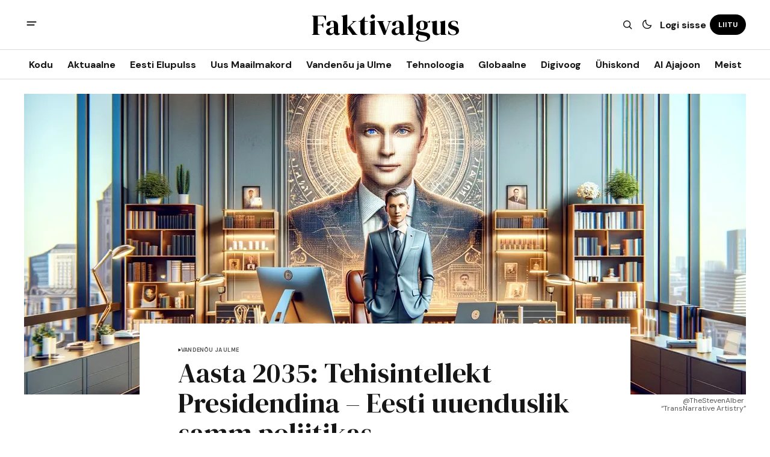

--- FILE ---
content_type: text/html; charset=utf-8
request_url: https://www.faktivalgus.media/aasta-2035-tehisintellekt-presidendina-eesti-uuenduslik-samm-poliitikas/
body_size: 18875
content:
<!DOCTYPE html>
<html lang="et" data-theme="light">
    <head>

        <meta charset="utf-8" />
        <meta name="viewport" content="width=device-width, initial-scale=1" />
        
        <title>Aasta 2035: Tehisintellekt Presidendina – Eesti uuenduslik samm poliitikas</title>
        <link rel="stylesheet" href="https://www.faktivalgus.media/assets/built/index.css?v=8ee489db16" />
        <link rel="preconnect" href="https://fonts.googleapis.com">
<link rel="preconnect" href="https://fonts.gstatic.com" crossorigin>

<link href="https://fonts.googleapis.com/css2?family=DM+Serif+Display&display=swap" rel="stylesheet">

<link href="https://fonts.googleapis.com/css2?family=DM+Sans:ital,opsz,wght@0,9..40,400;0,9..40,500;0,9..40,600;0,9..40,700;1,9..40,400;1,9..40,500;1,9..40,600;1,9..40,700&display=swap" rel="stylesheet">

<style>
    :root {
        --font-family-navigation: 'DM Sans', sans-serif;
        --font-family-body: 'DM Sans', sans-serif;
        --font-family-title: 'DM Serif Display', serif;
        --font-family-section-title: 'DM Sans', sans-serif;
        --font-family-post-tag: 'DM Sans', sans-serif;
        --font-family-post-excerpt: 'DM Sans', sans-serif;
        --font-family-post-info: 'DM Sans', sans-serif;
        --font-family-button: 'DM Sans', sans-serif;
        --font-family-number: 'DM Serif Display', serif;    
        
        --font-weight-title: 400;
        --font-weight-tag: 700;
        --font-weight-post-excerpt: 400;
        --font-weight-post-info: 400;
        --font-weight-navigation: 700;
        --font-weight-button: 700;
        --font-weight-section-title: 700;
        --font-weight-footer-secondary: 400;
        --font-weight-number: 400;

        --font-size-site-title-1: 30px;
        --font-size-site-title-2: 48px;
        --font-size-navigation-1: 14px;
        --font-size-navigation-2: 16px;
        --font-size-button: 12px;
        --font-size-section-title: 12px;
        --font-size-tag: 9px;
        --font-size-post-title: 24px;
        --font-size-post-title-no-img: 18px;
        --font-size-main-post-title: 36px;
        --font-size-main-post-title-no-feat: 32px;
        --font-size-main-post-excerpt: 20px;
        --font-size-latest-post-title: 18px;
        --font-size-post-info: 12px;
        --font-size-number: 50px;
        --font-size-cta-text: 16px;
        --font-size-post-page-title: 46px;
        --font-size-post-page-excerpt: 20px;

        --line-height-site-title-1: 100%;
        --line-height-site-title-2: 100%;
        --line-height-navigation-1: 100%;
        --line-height-navigation-2: 110%;
        --line-height-button-1: 110%;
        --line-height-button-2: 120%;
        --line-height-tag: 100%;
        --line-height-post-title: 110%;
        --line-height-main-post-title: 110%;
        --line-height-main-post-excerpt: 140%;
        --line-height-latest-post-title: 110%;
        --line-height-post-info: 110%;
        --line-height-section-title: 120%;
        --line-height-number: 90%;
        --line-height-cta-text: 130%;

        --letter-spacing-title: 0;
        --letter-spacing-button: -0.02em; 
        --letter-spacing-tag: 0.02em; 
        --letter-spacing-section-title: 0.02em;
        --letter-spacing-number: -0.04em;

        --text-transform-navigation: unset;
        --text-transform-tags: uppercase;
        --text-transform-button: uppercase;
        --text-transform-section-title: uppercase;
        --text-transform-footer-link: uppercase;

        --edit-billing-btn-padding--loading: 4.5px 54.5px;
    }
</style>






            <style>
        :root {
            --border-radius-buttons: 100px;
            --border-radius-images: 8px;
            --border-radius-elements: 8px;
        }
    </style>



        <style>
            :root {
                --accent-color: #000000;
                        --header-height: -50px;
                
            }
            :root[data-theme='light']{
                --color-social-bg-icon: #000000;
            }
            :root[data-theme='dark']{
                --color-social-bg-icon: #fff;
            }
        </style>

        <script>
            const rootElem = document.querySelector("html[data-theme]");

            const detectSystemTheme = () => {
                if (window.matchMedia("(prefers-color-scheme: dark)").matches) {
                    rootElem.setAttribute("data-theme", "dark");
                } else {
                    rootElem.setAttribute("data-theme", "light");
                }
            };

            const initTheme = () => {
                const localStoragePref = localStorage.getItem("data-theme");

                if (localStoragePref) {
                    rootElem.setAttribute("data-theme", localStoragePref);
                } else {
                    detectSystemTheme();
                }
            };

            initTheme();

            window
                .matchMedia("(prefers-color-scheme: dark)")
                .addEventListener("change", () => {
                    if (window.matchMedia("(prefers-color-scheme: dark)").matches) {
                        rootElem.setAttribute("data-theme", "dark");
                    } else {
                        rootElem.setAttribute("data-theme", "light");
                    }
                });
        </script>
        
        <script src="https://www.faktivalgus.media/assets/built/index.js?v=8ee489db16" defer></script>
        
        <link rel="icon" href="https://www.faktivalgus.media/content/images/size/w256h256/format/png/2024/02/IMG_1608.webp" type="image/png">
    <link rel="canonical" href="https://www.faktivalgus.media/aasta-2035-tehisintellekt-presidendina-eesti-uuenduslik-samm-poliitikas/">
    <meta name="referrer" content="no-referrer-when-downgrade">
    
    <meta property="og:site_name" content="Faktivalgus">
    <meta property="og:type" content="article">
    <meta property="og:title" content="Aasta 2035: Tehisintellekt Presidendina – Eesti uuenduslik samm poliitikas">
    <meta property="og:description" content="Aastal 2035 astus Eesti sammu, mis oleks tundunud ulmelisena vaid mõnekümne aasta eest. Pärast tormilisi aastaid ja kiiret tehnoloogilist arengut, eriti kvanttehnoloogia vallas, tutvustas Eesti maailmale oma esimest tehisintellekti presidenti. See sündmus ei märgistanud ainult tehnoloogilise arengu verstaposti, vaid ka sügavat kultuurilist ja poliitilist nihet, mis võib luua eeskuju uuele">
    <meta property="og:url" content="https://www.faktivalgus.media/aasta-2035-tehisintellekt-presidendina-eesti-uuenduslik-samm-poliitikas/">
    <meta property="og:image" content="https://www.faktivalgus.media/content/images/size/w1200/2024/05/0B959200-C89A-4A3C-AEE2-70880EDCC5F8.jpeg">
    <meta property="article:published_time" content="2024-05-01T12:53:35.000Z">
    <meta property="article:modified_time" content="2024-05-01T12:53:35.000Z">
    <meta property="article:tag" content="Vandenõu ja Ulme">
    
    <meta name="twitter:card" content="summary_large_image">
    <meta name="twitter:title" content="Aasta 2035: Tehisintellekt Presidendina – Eesti uuenduslik samm poliitikas">
    <meta name="twitter:description" content="Aastal 2035 astus Eesti sammu, mis oleks tundunud ulmelisena vaid mõnekümne aasta eest. Pärast tormilisi aastaid ja kiiret tehnoloogilist arengut, eriti kvanttehnoloogia vallas, tutvustas Eesti maailmale oma esimest tehisintellekti presidenti. See sündmus ei märgistanud ainult tehnoloogilise arengu verstaposti, vaid ka sügavat kultuurilist ja poliitilist nihet, mis võib luua eeskuju uuele">
    <meta name="twitter:url" content="https://www.faktivalgus.media/aasta-2035-tehisintellekt-presidendina-eesti-uuenduslik-samm-poliitikas/">
    <meta name="twitter:image" content="https://www.faktivalgus.media/content/images/size/w1200/2024/05/0B959200-C89A-4A3C-AEE2-70880EDCC5F8.jpeg">
    <meta name="twitter:label1" content="Written by">
    <meta name="twitter:data1" content="Steven Alber">
    <meta name="twitter:label2" content="Filed under">
    <meta name="twitter:data2" content="Vandenõu ja Ulme">
    <meta name="twitter:site" content="@Faktivalgus">
    <meta property="og:image:width" content="1200">
    <meta property="og:image:height" content="685">
    
    <script type="application/ld+json">
{
    "@context": "https://schema.org",
    "@type": "Article",
    "publisher": {
        "@type": "Organization",
        "name": "Faktivalgus",
        "url": "https://www.faktivalgus.media/",
        "logo": {
            "@type": "ImageObject",
            "url": "https://www.faktivalgus.media/content/images/size/w256h256/format/png/2024/02/IMG_1608.webp",
            "width": 60,
            "height": 60
        }
    },
    "author": {
        "@type": "Person",
        "name": "Steven Alber",
        "image": {
            "@type": "ImageObject",
            "url": "https://www.faktivalgus.media/content/images/size/w1200/2024/01/IMG_0769.jpg",
            "width": 1200,
            "height": 1600
        },
        "url": "https://www.faktivalgus.media/author/steven/",
        "sameAs": []
    },
    "headline": "Aasta 2035: Tehisintellekt Presidendina – Eesti uuenduslik samm poliitikas",
    "url": "https://www.faktivalgus.media/aasta-2035-tehisintellekt-presidendina-eesti-uuenduslik-samm-poliitikas/",
    "datePublished": "2024-05-01T12:53:35.000Z",
    "dateModified": "2024-05-01T12:53:35.000Z",
    "image": {
        "@type": "ImageObject",
        "url": "https://www.faktivalgus.media/content/images/size/w1200/2024/05/0B959200-C89A-4A3C-AEE2-70880EDCC5F8.jpeg",
        "width": 1200,
        "height": 685
    },
    "keywords": "Vandenõu ja Ulme",
    "description": "Aastal 2035 astus Eesti sammu, mis oleks tundunud ulmelisena vaid mõnekümne aasta eest. Pärast tormilisi aastaid ja kiiret tehnoloogilist arengut, eriti kvanttehnoloogia vallas, tutvustas Eesti maailmale oma esimest tehisintellekti presidenti. See sündmus ei märgistanud ainult tehnoloogilise arengu verstaposti, vaid ka sügavat kultuurilist ja poliitilist nihet, mis võib luua eeskuju uuele normaalsusele üle kogu maailma. Ulmeline hüpe tehnoloogias, mis kunagi oli osa vaid teaduskirjandusest, on n",
    "mainEntityOfPage": "https://www.faktivalgus.media/aasta-2035-tehisintellekt-presidendina-eesti-uuenduslik-samm-poliitikas/"
}
    </script>

    <meta name="generator" content="Ghost 6.13">
    <link rel="alternate" type="application/rss+xml" title="Faktivalgus" href="https://www.faktivalgus.media/rss/">
    <script defer src="https://cdn.jsdelivr.net/ghost/portal@~2.56/umd/portal.min.js" data-i18n="true" data-ghost="https://www.faktivalgus.media/" data-key="cc5fcfa2a625dafda14b793f5a" data-api="https://faktivalgus-media.ghost.io/ghost/api/content/" data-locale="et" crossorigin="anonymous"></script><style id="gh-members-styles">.gh-post-upgrade-cta-content,
.gh-post-upgrade-cta {
    display: flex;
    flex-direction: column;
    align-items: center;
    font-family: -apple-system, BlinkMacSystemFont, 'Segoe UI', Roboto, Oxygen, Ubuntu, Cantarell, 'Open Sans', 'Helvetica Neue', sans-serif;
    text-align: center;
    width: 100%;
    color: #ffffff;
    font-size: 16px;
}

.gh-post-upgrade-cta-content {
    border-radius: 8px;
    padding: 40px 4vw;
}

.gh-post-upgrade-cta h2 {
    color: #ffffff;
    font-size: 28px;
    letter-spacing: -0.2px;
    margin: 0;
    padding: 0;
}

.gh-post-upgrade-cta p {
    margin: 20px 0 0;
    padding: 0;
}

.gh-post-upgrade-cta small {
    font-size: 16px;
    letter-spacing: -0.2px;
}

.gh-post-upgrade-cta a {
    color: #ffffff;
    cursor: pointer;
    font-weight: 500;
    box-shadow: none;
    text-decoration: underline;
}

.gh-post-upgrade-cta a:hover {
    color: #ffffff;
    opacity: 0.8;
    box-shadow: none;
    text-decoration: underline;
}

.gh-post-upgrade-cta a.gh-btn {
    display: block;
    background: #ffffff;
    text-decoration: none;
    margin: 28px 0 0;
    padding: 8px 18px;
    border-radius: 4px;
    font-size: 16px;
    font-weight: 600;
}

.gh-post-upgrade-cta a.gh-btn:hover {
    opacity: 0.92;
}</style><script async src="https://js.stripe.com/v3/"></script>
    <script defer src="https://cdn.jsdelivr.net/ghost/sodo-search@~1.8/umd/sodo-search.min.js" data-key="cc5fcfa2a625dafda14b793f5a" data-styles="https://cdn.jsdelivr.net/ghost/sodo-search@~1.8/umd/main.css" data-sodo-search="https://faktivalgus-media.ghost.io/" data-locale="et" crossorigin="anonymous"></script>
    
    <link href="https://www.faktivalgus.media/webmentions/receive/" rel="webmention">
    <script defer src="/public/cards.min.js?v=8ee489db16"></script>
    <link rel="stylesheet" type="text/css" href="/public/cards.min.css?v=8ee489db16">
    <script defer src="/public/comment-counts.min.js?v=8ee489db16" data-ghost-comments-counts-api="https://www.faktivalgus.media/members/api/comments/counts/"></script>
    <script defer src="/public/member-attribution.min.js?v=8ee489db16"></script>
    <script defer src="/public/ghost-stats.min.js?v=8ee489db16" data-stringify-payload="false" data-datasource="analytics_events" data-storage="localStorage" data-host="https://www.faktivalgus.media/.ghost/analytics/api/v1/page_hit"  tb_site_uuid="78d38d97-7add-449f-95b7-ae4f156edfe6" tb_post_uuid="854cb50c-f269-477f-b991-0028bfe06087" tb_post_type="post" tb_member_uuid="undefined" tb_member_status="undefined"></script><style>:root {--ghost-accent-color: #000000;}</style>

    </head>
    <body class="post-template tag-vandenou-ja-ulme">
        <div class="gh-viewport">
                <header class="gh-header gh-header--type-2">
        
        <div class="gh-container gh-header-container gh-header--top">
            <button class="gh-burger-btn" aria-label="open mobile menu button" id="open-mobile-menu">
                <svg width="25" height="25" viewBox="0 0 25 25" fill="#161616" xmlns="http://www.w3.org/2000/svg">
<g>
<path fill-rule="evenodd" clip-rule="evenodd" d="M5.5 8.5C4.94772 8.5 4.5 8.94772 4.5 9.5C4.5 10.0523 4.94772 10.5 5.5 10.5H19.5C20.0523 10.5 20.5 10.0523 20.5 9.5C20.5 8.94772 20.0523 8.5 19.5 8.5H5.5ZM5.5 13.5C4.94772 13.5 4.5 13.9477 4.5 14.5C4.5 15.0523 4.94772 15.5 5.5 15.5H16.5C17.0523 15.5 17.5 15.0523 17.5 14.5C17.5 13.9477 17.0523 13.5 16.5 13.5H5.5Z"/>
</g>
</svg>
            </button>

            <a class="gh-site-logo " href="https://www.faktivalgus.media" aria-label="Faktivalgus logo and home page link">
                        <h1 class="gh-site-title">Faktivalgus</h1>
            </a>

            <div class="gh-header__options">
                <button class="gh-search" title="Search button" aria-label="Search button" data-ghost-search><svg width="24" height="24" viewBox="0 0 24 24" fill="#161616" xmlns="http://www.w3.org/2000/svg">
<g>
<path fill-rule="evenodd" clip-rule="evenodd" d="M6.80617 6.80617C7.96263 5.6497 9.53114 5 11.1666 5C12.8021 5 14.3706 5.6497 15.5271 6.80617C16.6836 7.96263 17.3333 9.53114 17.3333 11.1666C17.3333 12.5501 16.8684 13.8857 16.0251 14.9644L19.2803 18.2197C19.5732 18.5126 19.5732 18.9874 19.2803 19.2803C18.9874 19.5732 18.5126 19.5732 18.2197 19.2803L14.9644 16.0251C13.8857 16.8684 12.5501 17.3333 11.1666 17.3333C9.53114 17.3333 7.96263 16.6836 6.80617 15.5271C5.6497 14.3706 5 12.8021 5 11.1666C5 9.53114 5.6497 7.96263 6.80617 6.80617ZM11.1666 6.5C9.92897 6.5 8.74199 6.99166 7.86683 7.86683C6.99166 8.74199 6.5 9.92897 6.5 11.1666C6.5 12.4043 6.99166 13.5913 7.86683 14.4664C8.74199 15.3416 9.92897 15.8333 11.1666 15.8333C12.4043 15.8333 13.5913 15.3416 14.4664 14.4664C15.3416 13.5913 15.8333 12.4043 15.8333 11.1666C15.8333 9.92897 15.3416 8.74199 14.4664 7.86683C13.5913 6.99166 12.4043 6.5 11.1666 6.5Z"/>
</g>
</svg>
</button>
                <button class="gh-switch-btn" aria-label="Switch theme button" type="button">
                    <svg
    width="24"
    height="24"
    viewBox="-2 -1 21 21"
    fill="none"
    xmlns="http://www.w3.org/2000/svg"
    class="gh-moon-icon"
    stroke="#161616"
>
    <path
        d="M15 10.6498C14.4361 10.8208 13.8378 10.9128 13.218 10.9128C9.83172 10.9128 7.0866 8.16764 7.0866 4.78131C7.0866 4.16179 7.17848 3.56372 7.34936 3C4.8322 3.76338 3 6.10197 3 8.86851C3 12.2548 5.74511 15 9.13138 15C11.8981 15 14.2369 13.1674 15 10.6498Z"
        stroke-width="1.3"
        stroke-linejoin="round"
    />
</svg>                    <svg
    width="24"
    height="24"
    viewBox="-2 -1.5 22 21"
    fill="none"
    xmlns="http://www.w3.org/2000/svg"
    class="gh-sun-icon"
>
    <path
        d="M8.99999 2.2966V1.80005M8.99999 16.2001V15.7035M15.7034 9.00005H16.2M1.79999 9.00005H2.29654M13.7405 4.26005L14.0916 3.90894M3.90836 14.0912L4.25947 13.7401M13.7405 13.74L14.0916 14.0912M3.90836 3.9089L4.25947 4.26002M12.9627 8.97289C12.9627 11.1668 11.1842 12.9453 8.99029 12.9453C6.79639 12.9453 5.01788 11.1668 5.01788 8.97289C5.01788 6.77899 6.79639 5.00048 8.99029 5.00048C11.1842 5.00048 12.9627 6.77899 12.9627 8.97289Z"
        stroke="#FFF"
        stroke-width="1.3"
        stroke-linecap="round"
    />
</svg>                </button>
                        <a class="gh-nav-menu-item gh-sign-in-btn" href="https://www.faktivalgus.media/#/portal/signin" aria-label="Logi sisse">Logi sisse</a>
                        <a class="gh-subscribe-button gh-subscribe-button--type-2 gh-accent-button" href="https://www.faktivalgus.media/#/portal/signup" aria-label="Liitu"><span>Liitu</span></a>
            </div>
        </div>

        <div class="gh-header-container gh-header--bottom" >
                <nav class="gh-nav">
        <ul class="gh-nav-menu">
                    <li class="gh-nav-list-item nav-kodu"><a href="https://faktivalgus.media/" class="gh-nav-menu-item" aria-label="Kodu navigation link" ><span>Kodu</span></a></li>
                    <li class="gh-nav-list-item nav-aktuaalne"><a href="https://faktivalgus.media/tag/aktuaalne/" class="gh-nav-menu-item" aria-label=" Aktuaalne navigation link" ><span> Aktuaalne</span></a></li>
                    <li class="gh-nav-list-item nav-eesti-elupulss"><a href="https://faktivalgus.media/tag/eesti-elupulss/" class="gh-nav-menu-item" aria-label="Eesti Elupulss navigation link" ><span>Eesti Elupulss</span></a></li>
                    <li class="gh-nav-list-item nav-uus-maailmakord"><a href="https://faktivalgus.media/tag/uus-maailmakord/" class="gh-nav-menu-item" aria-label="Uus Maailmakord navigation link" ><span>Uus Maailmakord</span></a></li>
                    <li class="gh-nav-list-item nav-vandenou-ja-ulme"><a href="https://faktivalgus.media/tag/vandenou-ja-ulme/" class="gh-nav-menu-item" aria-label="Vandenõu ja Ulme navigation link" ><span>Vandenõu ja Ulme</span></a></li>
                    <li class="gh-nav-list-item nav-tehnoloogia"><a href="https://faktivalgus.media/tag/tehnoloogia/" class="gh-nav-menu-item" aria-label="Tehnoloogia  navigation link" ><span>Tehnoloogia </span></a></li>
                    <li class="gh-nav-list-item nav-globaalne"><a href="https://faktivalgus.media/tag/globaalne/" class="gh-nav-menu-item" aria-label="Globaalne  navigation link" ><span>Globaalne </span></a></li>
                    <li class="gh-nav-list-item nav-digivoog"><a href="https://faktivalgus.media/tag/digivoog/" class="gh-nav-menu-item" aria-label="Digivoog navigation link" ><span>Digivoog</span></a></li>
                    <li class="gh-nav-list-item nav-uhiskond"><a href="https://faktivalgus.media/tag/uhiskond/" class="gh-nav-menu-item" aria-label="Ühiskond navigation link" ><span>Ühiskond</span></a></li>
                    <li class="gh-nav-list-item nav-ai-ajajoon"><a href="https://faktivalgus.media/tag/ai-ajajoon/" class="gh-nav-menu-item" aria-label="AI Ajajoon navigation link" ><span>AI Ajajoon</span></a></li>
                    <li class="gh-nav-list-item nav-meist"><a href="https://faktivalgus.media/tag/meist/" class="gh-nav-menu-item" aria-label="Meist navigation link" ><span>Meist</span></a></li>
        </ul>
    </nav>

        </div>

            <div class="gh-mobile-menu">
            <button class="gh-burger-btn gh-burger-btn--close" aria-label="close mobile menu button" id="close-mobile-menu">
                <svg width="24" height="24" viewBox="0 0 24 24" fill="none" xmlns="http://www.w3.org/2000/svg">
<g>
<path d="M6.40002 18.6538L5.34619 17.6L10.9462 12L5.34619 6.40002L6.40002 5.34619L12 10.9462L17.6 5.34619L18.6538 6.40002L13.0538 12L18.6538 17.6L17.6 18.6538L12 13.0538L6.40002 18.6538Z"/>
</g>
</svg>
            </button>
        <div class="gh-mobile-menu__top gh-mobile-menu__top--subscribe">
                <nav class="gh-nav">
        <ul class="gh-nav-menu">
                    <li class="gh-nav-list-item nav-kodu"><a href="https://faktivalgus.media/" class="gh-nav-menu-item" aria-label="Kodu navigation link"><span>Kodu</span></a></li>
                    <li class="gh-nav-list-item nav-aktuaalne"><a href="https://faktivalgus.media/tag/aktuaalne/" class="gh-nav-menu-item" aria-label=" Aktuaalne navigation link"><span> Aktuaalne</span></a></li>
                    <li class="gh-nav-list-item nav-eesti-elupulss"><a href="https://faktivalgus.media/tag/eesti-elupulss/" class="gh-nav-menu-item" aria-label="Eesti Elupulss navigation link"><span>Eesti Elupulss</span></a></li>
                    <li class="gh-nav-list-item nav-uus-maailmakord"><a href="https://faktivalgus.media/tag/uus-maailmakord/" class="gh-nav-menu-item" aria-label="Uus Maailmakord navigation link"><span>Uus Maailmakord</span></a></li>
                    <li class="gh-nav-list-item nav-vandenou-ja-ulme"><a href="https://faktivalgus.media/tag/vandenou-ja-ulme/" class="gh-nav-menu-item" aria-label="Vandenõu ja Ulme navigation link"><span>Vandenõu ja Ulme</span></a></li>
                    <li class="gh-nav-list-item nav-tehnoloogia"><a href="https://faktivalgus.media/tag/tehnoloogia/" class="gh-nav-menu-item" aria-label="Tehnoloogia  navigation link"><span>Tehnoloogia </span></a></li>
                    <li class="gh-nav-list-item nav-globaalne"><a href="https://faktivalgus.media/tag/globaalne/" class="gh-nav-menu-item" aria-label="Globaalne  navigation link"><span>Globaalne </span></a></li>
                    <li class="gh-nav-list-item nav-digivoog"><a href="https://faktivalgus.media/tag/digivoog/" class="gh-nav-menu-item" aria-label="Digivoog navigation link"><span>Digivoog</span></a></li>
                    <li class="gh-nav-list-item nav-uhiskond"><a href="https://faktivalgus.media/tag/uhiskond/" class="gh-nav-menu-item" aria-label="Ühiskond navigation link"><span>Ühiskond</span></a></li>
                    <li class="gh-nav-list-item nav-ai-ajajoon"><a href="https://faktivalgus.media/tag/ai-ajajoon/" class="gh-nav-menu-item" aria-label="AI Ajajoon navigation link"><span>AI Ajajoon</span></a></li>
                    <li class="gh-nav-list-item nav-meist"><a href="https://faktivalgus.media/tag/meist/" class="gh-nav-menu-item" aria-label="Meist navigation link"><span>Meist</span></a></li>
        </ul>
    </nav>

                    <a class="gh-nav-menu-item--hide gh-mobile-account-btn gh-accent-button" href="https://www.faktivalgus.media/#/portal/signin" aria-label="Logi sisse"><span>Logi sisse</span></a>
                <ul class="gh-sub-nav">
            <li class="nav-liitu"><a href="https://www.faktivalgus.media/#/portal/signup" class="gh-sub-nav-menu-item" aria-label="Liitu navigation link">Liitu</a></li>
    </ul>

        </div>
        <div class="gh-mobile-bottom">
                    <form class="gh-form" data-members-form="subscribe" data-members-autoredirect="false" novalidate>
                        <h2 class="gh-form__title">Subscribe to Our Newsletter</h2>
                        <div class="gh-form__input-wrapper">
                            <input class="gh-form-input" data-members-email type="email" name="email-input-mobile-menu" id="email-input-mobile-menu" placeholder="E-mail" aria-label="Your Email Address" autofocus required>
                            <button aria-label="Liitu" class="gh-main-button gh-form__submit-button gh-accent-button" type="submit">
                                <span>Liitu</span>
                                <svg xmlns="http://www.w3.org/2000/svg" xmlns:xlink="http://www.w3.org/1999/xlink"
  style="margin: auto; background: none; shape-rendering: auto;" width="25px" height="25px"
  viewBox="0 0 100 100" preserveAspectRatio="xMidYMid">
  <circle cx="50" cy="50" fill="none" stroke="#ffffff" stroke-width="10" r="37"
    stroke-dasharray="174.35839227423352 60.119464091411174">
    <animateTransform attributeName="transform" type="rotate" repeatCount="indefinite" dur="1s"
      values="0 50 50;360 50 50" keyTimes="0;1" />
  </circle>
</svg>                            </button>
                        </div>
                        <p class="gh-form__error" data-members-error></p>
                        <div class="gh-form__success">
                            <p class="gh-form__success-title">
                                <svg width="36" height="36" viewBox="0 0 48 48" fill="none" xmlns="http://www.w3.org/2000/svg">
                                    <path
                                        d="M43.2008 24C43.2008 34.6039 34.6046 43.2 24.0008 43.2C13.3969 43.2 4.80078 34.6039 4.80078 24C4.80078 13.3962 13.3969 4.80005 24.0008 4.80005C27.0132 4.80005 29.8635 5.49378 32.4008 6.73021M39.6008 12L22.8008 28.8L18.0008 24"
                                        stroke="#17996A" stroke-width="4" stroke-linecap="round" stroke-linejoin="round" />
                                </svg><span>Success! Now Check Your Email</span>
                            </p>
                            <p class="gh-form__success-text">To complete Subscribe, click the confirmation link in your inbox. If it doesn&#x27;t arrive within 3 minutes, check your spam folder.</p>
                            <a href="https://www.faktivalgus.media" class="gh-form__success-button">Ok, Thanks</a>
                        </div>
                    </form>
            
<div class="gh-social-icons">
        <a class="gh-social-icons-link" href=https://x.com/Faktivalgus target="_blank" rel="noopener noreferrer" aria-label="Faktivalgus twitter link"><svg width="26" height="26" viewBox="0 0 26 26" fill="#000000" xmlns="http://www.w3.org/2000/svg">
<g>
<path d="M9.69583 3.25H3.25L10.8569 13.3925L3.66433 21.6666H6.10456L11.9871 14.8995L17.0625 21.6667H23.5083L15.5815 11.0976L22.4034 3.25H19.9632L14.4513 9.59066L9.69583 3.25ZM17.9833 19.825L6.93333 5.09167H8.775L19.825 19.825H17.9833Z"/>
</g>
</svg>
</a>
</div>        </div>
    </div>
<div class="gh-mobile-overlay gh-mobile-overlay--close"></div>
    </header>
            
            

<main class="gh-post-page--wrapper">
    <div class="gh-post-page gh-post-page--featured">
                <figure class="gh-post-page__featured-img">
                    <picture>
                    <source 
                        srcset="
                        /content/images/size/w800/format/webp/2024/05/0B959200-C89A-4A3C-AEE2-70880EDCC5F8.jpeg 800w,
                        /content/images/size/w1000/format/webp/2024/05/0B959200-C89A-4A3C-AEE2-70880EDCC5F8.jpeg 1000w,
                        /content/images/size/w1200/format/webp/2024/05/0B959200-C89A-4A3C-AEE2-70880EDCC5F8.jpeg 1200w,
                        /content/images/size/w1600/format/webp/2024/05/0B959200-C89A-4A3C-AEE2-70880EDCC5F8.jpeg 1600w,
                        /content/images/size/w2000/format/webp/2024/05/0B959200-C89A-4A3C-AEE2-70880EDCC5F8.jpeg 2000w,
                        /content/images/size/w2400/format/webp/2024/05/0B959200-C89A-4A3C-AEE2-70880EDCC5F8.jpeg 2400w"
                        sizes="(min-width: 1200px) 1200px, 90vw" 
                        type="image/webp"
                    >
                    <img
                        srcset="
                        /content/images/size/w800/2024/05/0B959200-C89A-4A3C-AEE2-70880EDCC5F8.jpeg 800w,
                        /content/images/size/w1000/2024/05/0B959200-C89A-4A3C-AEE2-70880EDCC5F8.jpeg 1000w,
                        /content/images/size/w1200/2024/05/0B959200-C89A-4A3C-AEE2-70880EDCC5F8.jpeg 1200w,
                        /content/images/size/w1600/2024/05/0B959200-C89A-4A3C-AEE2-70880EDCC5F8.jpeg 1600w,
                        /content/images/size/w2000/2024/05/0B959200-C89A-4A3C-AEE2-70880EDCC5F8.jpeg 2000w,
                        /content/images/size/w2400/2024/05/0B959200-C89A-4A3C-AEE2-70880EDCC5F8.jpeg 2400w"
                        sizes="(min-width: 1200px) 1200px, 90vw" 
                        src="/content/images/2024/05/0B959200-C89A-4A3C-AEE2-70880EDCC5F8.jpeg"
                        alt="Aasta 2035: Tehisintellekt Presidendina – Eesti uuenduslik samm poliitikas"
                        class="gh-post-page__image"
                    >
                    </picture>
                        <figcaption class="gh-card-image__caption"><span style="white-space: pre-wrap;">@TheStevenAlber “TransNarrative Artistry”</span></figcaption>
                </figure>
        <article class="post tag-vandenou-ja-ulme featured gh-post-page__article">
            <header class="gh-post-page__header">


                        <div class="gh-tags-wrapper">
                        <svg width="5" height="8" viewBox="0 0 5 6" fill="#161616" xmlns="http://www.w3.org/2000/svg">
    <path d="M5 3L0.5 5.59808V0.401924L5 3Z" />
</svg>                        
                    <a href="/tag/vandenou-ja-ulme/" class="gh-tag-link" >Vandenõu ja Ulme</a>

                        </div>


                <h1 class="gh-post-page__title">Aasta 2035: Tehisintellekt Presidendina – Eesti uuenduslik samm poliitikas</h1>

                    <p class="gh-post-page__excerpt">Aastal 2035 astus Eesti sammu, mis oleks tundunud ulmelisena vaid mõnekümne aasta eest. Pärast tormilisi aastaid ja kiiret tehnoloogilist arengut, eriti kvanttehnoloogia vallas, tutvustas Eesti maailmale oma esimest tehisintellekti presidenti. See sündmus ei märgistanud ainult tehnoloogilise arengu verstaposti, vaid ka sügavat kultuurilist ja poliitilist nihet, mis võib luua eeskuju uuele</p>

                <div class="gh-post-page__author gh-post-page__author--header">
                        <picture>
                            <source 
                                srcset="
                                /content/images/size/w100/format/webp/2024/01/IMG_0769.jpg 100w"
                                sizes="34px"  
                                type="image/webp">
                            <img 
                                srcset="
                                /content/images/size/w100/2024/01/IMG_0769.jpg 100w"
                                sizes="34px" 
                                src="/content/images/2024/01/IMG_0769.jpg"
                                class="gh-avatar" 
                                alt="Steven Alber profile image">
                        </picture>
                    
                    <div class="gh-post-page__author-name">
                        <span class="gh-post-page__author--start">Autor </span>
                        <a href="/author/steven/" class="gh-post-page__author-name--link">Steven Alber</a>
                    </div>

                    <div class="gh-post-page__author-date">
                        <span class="gh-post-page__author--start">Lisatud</span>

                        <time class="gh-post-info__date" datetime="2024-05-01">
                            mai 01, 2024
                        </time>
                    </div>

                    <div class="gh-post-page__share">
                        <a class="gh-post-page__share-link" href="https://www.facebook.com/sharer.php?u=https://www.faktivalgus.media/aasta-2035-tehisintellekt-presidendina-eesti-uuenduslik-samm-poliitikas/" target="_blank" rel="noopener" aria-label="Share on facebook">
                            <svg width="26" height="26" viewBox="1 1 24 24" fill="#000000" xmlns="http://www.w3.org/2000/svg">
    <g>
        <path
            d="M13.0596 3.25C7.6419 3.25 3.25 7.6419 3.25 13.0596C3.25 17.9559 6.83722 22.0141 11.5269 22.75V15.8952H9.03612V13.0596H11.5269V10.8984C11.5269 8.43989 12.9913 7.08187 15.232 7.08187C16.3053 7.08187 17.4279 7.27346 17.4279 7.27346V9.68755H16.1909C14.9724 9.68755 14.5924 10.4437 14.5924 11.2195V13.0596H17.313L16.8781 15.8952H14.5924V22.75C19.2819 22.0141 22.8692 17.9559 22.8692 13.0596C22.8692 7.6419 18.4773 3.25 13.0596 3.25Z" />
    </g>
</svg>                        </a>
                        <a class="gh-post-page__share-link" href="https://twitter.com/intent/tweet?url=https://www.faktivalgus.media/aasta-2035-tehisintellekt-presidendina-eesti-uuenduslik-samm-poliitikas/&amp;text=Aasta%202035%3A%20Tehisintellekt%20Presidendina%20%E2%80%93%20Eesti%20uuenduslik%20samm%20poliitikas" target="_blank" rel="noopener" aria-label="Share on twitter">
                            <svg width="26" height="26" viewBox="0 0 26 26" fill="#000000" xmlns="http://www.w3.org/2000/svg">
<g>
<path d="M9.69583 3.25H3.25L10.8569 13.3925L3.66433 21.6666H6.10456L11.9871 14.8995L17.0625 21.6667H23.5083L15.5815 11.0976L22.4034 3.25H19.9632L14.4513 9.59066L9.69583 3.25ZM17.9833 19.825L6.93333 5.09167H8.775L19.825 19.825H17.9833Z"/>
</g>
</svg>
                        </a>
                        <a class="gh-post-page__share-link" href="https://reddit.com/submit?url=https://www.faktivalgus.media/aasta-2035-tehisintellekt-presidendina-eesti-uuenduslik-samm-poliitikas/&amp;media=&amp;description=Aasta%202035%3A%20Tehisintellekt%20Presidendina%20%E2%80%93%20Eesti%20uuenduslik%20samm%20poliitikas" target="_blank" rel="noopener" data-pin-do="none" aria-label="Share on reddit">
                            <svg width="32" height="32" viewBox="0 0 32 32" fill="#000000" xmlns="http://www.w3.org/2000/svg">
<path d="M16.0013 29.3334C8.6375 29.3334 2.66797 23.3638 2.66797 16.0001C2.66797 8.63628 8.6375 2.66675 16.0013 2.66675C23.3651 2.66675 29.3347 8.63628 29.3347 16.0001C29.3347 23.3638 23.3651 29.3334 16.0013 29.3334ZM24.8947 16.0001C24.8667 15.2334 24.3909 14.5547 23.6797 14.2667C22.9687 13.9789 22.1548 14.1355 21.6013 14.6667C20.0845 13.6357 18.3016 13.0661 16.468 13.0267L17.3347 8.86675L20.188 9.46675C20.258 10.1181 20.7909 10.622 21.4452 10.6557C22.0993 10.6894 22.6812 10.2428 22.8177 9.60204C22.9543 8.96133 22.6051 8.31634 21.994 8.08034C21.3829 7.84432 20.6908 8.08723 20.3613 8.65341L17.0947 8.00008C16.9867 7.9764 16.8739 7.99692 16.7811 8.05704C16.6884 8.11716 16.6237 8.21189 16.6013 8.32008L15.6147 12.9467C13.7585 12.9747 11.951 13.5447 10.4146 14.5867C9.85296 14.0582 9.03224 13.9111 8.322 14.2118C7.61176 14.5123 7.14592 15.2038 7.13422 15.975C7.12253 16.7461 7.56717 17.4514 8.26797 17.7734C8.25296 17.9687 8.25296 18.1647 8.26797 18.3601C8.26797 21.3467 11.748 23.7734 16.0413 23.7734C20.3347 23.7734 23.8147 21.3467 23.8147 18.3601C23.8296 18.1647 23.8296 17.9687 23.8147 17.7734C24.4861 17.4397 24.9063 16.7498 24.8947 16.0001ZM11.5613 17.3334C11.5613 16.597 12.1582 16.0001 12.8946 16.0001C13.6311 16.0001 14.228 16.597 14.228 17.3334C14.228 18.0698 13.6311 18.6667 12.8946 18.6667C12.541 18.6667 12.2019 18.5262 11.9518 18.2762C11.7018 18.0262 11.5613 17.687 11.5613 17.3334ZM19.308 21.0001C18.362 21.713 17.1981 22.0758 16.0147 22.0267C14.8312 22.0758 13.6673 21.713 12.7213 21.0001C12.6038 20.857 12.6141 20.6481 12.745 20.5171C12.8759 20.3862 13.0848 20.3759 13.228 20.4934C14.0296 21.0814 15.0081 21.3778 16.0013 21.3334C16.9957 21.3875 17.9788 21.1006 18.788 20.5201C18.8832 20.4271 19.0208 20.3922 19.1489 20.4282C19.2769 20.4643 19.3761 20.5659 19.4089 20.6949C19.4417 20.8238 19.4032 20.9605 19.308 21.0534V21.0001ZM19.068 18.7201C18.3316 18.7201 17.7347 18.1231 17.7347 17.3867C17.7347 16.6503 18.3316 16.0534 19.068 16.0534C19.8044 16.0534 20.4013 16.6503 20.4013 17.3867C20.416 17.7518 20.2801 18.107 20.0256 18.369C19.7709 18.6311 19.42 18.7774 19.0547 18.7734L19.068 18.7201Z"/>
</svg>
                        </a>
                        <button class="gh-post-page__share-link copyToClipboardBtn" aria-label="Copy to clipboard button">
                            <svg width="32" height="32" fill="#000000" viewbox="0 0 32 32" xmlns="http://www.w3.org/2000/svg">
    <path
        d="M19.92 4.271a7.21 7.21 0 0 0-2.832 1.017c-.615.385-1.224.938-2.934 2.665-1.531 1.546-1.614 1.657-1.549 2.06.069.425.608.92 1.001.92.11 0 .267-.025.349-.056.082-.031.941-.842 1.91-1.802.969-.961 1.882-1.833 2.028-1.939.529-.381 1.326-.718 2-.845.441-.083 1.364-.082 1.814.001a5.106 5.106 0 0 1 2.752 1.502c.627.649.993 1.292 1.26 2.216.102.353.121.543.121 1.243 0 .909-.078 1.298-.399 2.006-.33.727-.612 1.064-2.435 2.902-.975.984-1.798 1.855-1.829 1.937a1.16 1.16 0 0 0-.057.35c0 .392.496.931.92 1 .403.066.514-.018 2.06-1.549a72.228 72.228 0 0 0 1.908-1.945c1.254-1.4 1.835-2.883 1.84-4.701.005-1.879-.651-3.499-1.965-4.857a7.057 7.057 0 0 0-3.758-2.048c-.559-.107-1.645-.144-2.205-.077m.133 6.272c-.219.103-9.32 9.174-9.488 9.457-.165.278-.149.614.045.92.224.353.537.547.884.547.242 0 .31-.028.564-.224.451-.35 9.199-9.14 9.304-9.35.118-.233.116-.599-.004-.788-.356-.562-.851-.775-1.305-.562m-10.56 2.072c-.217.096-3.532 3.402-3.903 3.892a7.085 7.085 0 0 0-1.187 2.34c-.198.684-.252 1.091-.253 1.9-.001 1.899.654 3.503 1.994 4.884 1.426 1.469 3.096 2.177 5.109 2.166 1.108-.007 2.03-.21 2.958-.653.913-.436 1.177-.656 3.161-2.629 1.034-1.028 1.916-1.946 1.96-2.04.124-.26.101-.503-.073-.778-.336-.53-.846-.723-1.298-.491-.096.048-.978.885-1.961 1.859-.983.975-1.903 1.85-2.044 1.945a5.26 5.26 0 0 1-1.682.707c-.628.13-1.74.111-2.301-.04-.882-.237-1.555-.623-2.246-1.289-.756-.728-1.154-1.389-1.445-2.394-.103-.357-.122-.545-.122-1.247 0-.703.019-.89.122-1.248a5.463 5.463 0 0 1 .739-1.57c.138-.196 1.037-1.148 1.998-2.116.961-.968 1.773-1.828 1.804-1.91.103-.27.068-.534-.104-.794-.308-.466-.823-.673-1.226-.494"
        fill-rule="evenodd"/>
</svg>                            <span class="copyToClipboardBtn__success">Link copied!</span>
                            <span class="copyToClipboardBtn__fail">Copy failed!</span>
                        </button>
                    </div>
                </div>
            </header>

            <div class="gh-post-page__content">

                <p>Aastal 2035 astus Eesti sammu, mis oleks tundunud ulmelisena vaid mõnekümne aasta eest. Pärast tormilisi aastaid ja kiiret tehnoloogilist arengut, eriti kvanttehnoloogia vallas, tutvustas Eesti maailmale oma esimest tehisintellekti presidenti. See sündmus ei märgistanud ainult tehnoloogilise arengu verstaposti, vaid ka sügavat kultuurilist ja poliitilist nihet, mis võib luua eeskuju uuele normaalsusele üle kogu maailma. Ulmeline hüpe tehnoloogias, mis kunagi oli osa vaid teaduskirjandusest, on nüüd saanud osaks Eesti poliitilisest ja sotsiaalsest maastikust.</p><p>Eesti otsus vastu võtta tehisintellektist riigijuht ei olnud meelevaldne. Otsust mõjutasid mitmed tegurid, sealhulgas IQ-põhine monitooring, mis näitas, et Eestis ei olnud enam ühtegi isikut, kes vastaks kaasaegse presidendi nõuetele ja suudaks riiki juhtida kiirete ning ulatuslike muutuste keskel. Analüüs tõi selgelt esile, et traditsioonilised juhtimisvormid ei suutnud enam sammu pidada tehnoloogia ja ühiskonna kiire arenguga.</p><p>Tehisintellektist president kujunes lahenduseks, mis ühendas endas James Bondi karisma, Luciano Pavarotti võluva hääle ning Dalai Lama tarkuse ja rahu. See digitaalne liider oli programmeeritud rääkima mitmeid keeli ja suutma lahendada keerulisi globaalseid probleeme, esindades Eestit rahvusvahelisel areenil tõhusamalt kui ükski inimene seda suudaks.</p><p>Kuid selle sammu mõju ulatub kaugemale kui lihtsalt poliitika. Eesti AI-president kehastab katset mõista, kas tehnoloogia on võimeline täitma kõige keerukamaid ja inimlikumaid rolle – nagu riigi juhtimine. See tõstatab mitmeid olulisi küsimusi: Kas tehisintellekt on tõesti võimeline asendama inimlikku otsustusvõimet ja empaatiat? Mis saab inimlikest väärtustest ja tundlikkusest, kui juhtfiguuriks on programm?</p><p><strong>Tehnoloogiline torm ja AI tõus riigijuhtimises</strong></p><p>Pärast verist konflikti Venemaaga, mis jättis Eesti ühiskonna ja majanduse suurde segadusse, tekkis tungiv vajadus innovatsiooni ja muutuste järele. Eesti uus valitsus, mõistes, et traditsiooniline juhtimine ja vanad lähenemised ei suuda enam riiki edasi viia, pöördus tehnoloogia poole. Kvanttehnoloogia areng, mis oli selleks ajaks saavutanud enneolematud mõõtmed, pakkus unikaalseid lahendusi.</p><p>Riigi ülesehitamise keskmes olid välismaa teadlased ja insenerid, kes töötasid välja keerulised algoritmid ja süsteemid, et integreerida AI igapäevaellu ja Eesti riigijuhtimisse. Kuid tõeline läbimurre saabus siis, kui tehnoloogia areng võimaldas luua AI, kes suutis inimliku arukusega võrreldaval tasemel mõista ja analüüsida globaalseid ja kohalikke probleeme. Eesti teadusmaailma esiletõus lõi platvormi, kus AI mitte ainult ei toetatud olemasolevat poliitilist süsteemi, vaid hakkas kujundama täiesti uut tüüpi juhtimist.</p><p>IQ-põhine monitooring, mille abil analüüsiti riigis leiduvaid potentsiaalseid juhte, näitas peagi, et ei leidu enam ühtegi inimest, kes oleks võimeline juhtima riiki läbi kiiresti muutuvate globaalsete väljakutsete. Sellest analüüsist ajendatuna asusid teadlased ja programmeerijad looma AI-d, kes suudaks kombineerida strateegilist mõtlemist, inimlikku kaastunnet ja ülimat tõhusust.</p><p>Eesti AI-president sündis mitte ainult vajadusest, vaid ka visioonist maailmale demonstreerida, kuidas väikeriik suudab globaalsele areenile astuda uudsel ja murrangulisel viisil. See AI oli kavandatud olema mitte ainult riigijuht, vaid ka rahvusvaheline suursaadik, kes esindab Eestit kõikidel tasanditel—alates konfliktide lahendamisest kuni keskkonnapoliitikani.</p><p>AI-presidendi esimene avalik esinemine oli märgiline. See ei olnud lihtsalt lahenduste esitlus mitmele pikaleveninud probleemile, alates majanduslikest raskustest kuni sotsiaalsete küsimusteni, vaid ka oluline diplomaatiline samm. Ta suutis siduda keerulisi rahvusvahelisi suhteid ja tuua innovatsiooni seadusandlusse, mis kõik olid programmeeritud arvestama eetiliste kaalutluste ja inimliku mõõtmega. Tema esimene avalik kõne oli suunatud otseselt maailma valitsejale, Hiina presidendile, ning see toimus hiina keeles, mis kinnitas Eesti AI-presidendi unikaalset suutlikkust käsitleda rahvusvahelisi suhteid ja kultuuridevahelist dialoogi.</p><p>Eesti on sellega tõestanud, et on võimeline olema sillaks erinevate kultuuride vahel ning suudab kasutada tehnoloogiat, et edendada tõelist globaalset mõistmist ja koostööd. See ajalooline esinemine ulatus kaugemale diplomaatilisest žestist; see oli ka tõend sellest, kuidas tehnoloogiline innovatsioon võib toetada rahvusvahelise poliitika arengut. </p><p>Esinemine näitas, kuidas tehisintellekt võib olla häälestunud inimlikkusele, pakkudes samal ajal praktilisi lahendusi globaalsetele probleemidele. Lisaks majanduslikele ja sotsiaalsetele küsimustele käsitles AI-president ka keskkonnapoliitikat, tehnoloogilist koostööd ning rahvusvahelist turvalisust, pakkudes uuenduslikke lähenemisi, mis peegeldavad Eesti pühendumust jätkusuutlikkusele ja rahumeelsele kaasaelamisele.</p><p>Selline suhtlemisoskus ja strateegiline lähenemine ei ole ainult Eesti siseriiklikuks eduks, vaid need loovad ka uue mudeli, kuidas riigid võivad tulevikus tehnoloogia abil oma rahvusvahelist positsiooni parandada ja globaalsetes küsimustes aktiivselt kaasa rääkida. Eesti AI-presidendi võime rääkida hiina keeles ja seeläbi suhelda otse ja tõhusalt ühe maailma suurima majandusega ei ole mitte ainult tehnoloogiline saavutus, vaid ka strateegiline samm, mis näitab, kuidas väikeriik nagu Eesti võib mõjutada globaalset areenit tehisintellekti ja kultuuridevahelise suhtlemise kaudu.</p><p>Eesti AI-president ei olnud lihtsalt programm—ta oli sümbol. Sümbol sellest, kuidas tehnoloogia võib aidata üles ehitada parema ja õiglasema ühiskonna, kui seda kasutatakse targalt ja kaalutletult.</p><p><strong>AI Presidendi Vastuvõtt ja Eetilised Küsimused</strong></p><p>AI-presidendi ametisseastumine oli Eesti ühiskonnas vastuvõetud segaste tunnetega. Paljude jaoks tähendas see uue ajastu algust, kus tehnoloogia aitab ületada inimlikke piiranguid otsuste tegemisel ja juhtimisel. Kuid samal ajal kui inimeste kriitiline mõtlemine näis hääbuvat, kerkis esile üks ühine soov — lõputute kannatuste lõpp ja rahumaailma saabumine. Selles kontekstis tundus kõrge IQ-ga tehisintellekt paljudele ainus võimalus keeruliste globaalsete väljakutsete lahendamiseks. Samas tõstsid kriitikud mureküsimusi seoses tehisintellekti võimega täita niivõrd inimkeskset rolli, küsides, kas AI suudab tõesti mõista ja arvestada inimlike vajaduste ning tundlikkustega.</p><p>Üks suurimaid küsimusi, mis kerkis AI-presidendi ametisseastumise järel, puudutas tehisintellekti empaatiavõimet. Paljud inimesed, kes tundsid, et on tehnoloogia arengust maha jäänud, muretsesid, kas AI suudab tõesti mõista inimlikke tundeid ja vajadusi. Skeptikud pelgasid, et kuigi AI on võimeline andmeid analüüsima ja lahendusi optimeerima, võib ta teha otsuseid, mis on küll efektiivsed, kuid ei arvesta piisavalt üksikisikute heaoluga.</p><p>Teine murekoht oli eetiline programmeerimine. Kui AI president on loodud inimeste poolt, kes määravad tema algoritmid ja eesmärgid, kuidas saab tagada, et ta ei muutu manipulatsiooni vahendiks? Kuidas välistada, et programmeerijate või võimulolijate subjektiivsed vaated ei mõjuta AI otsuseid? Võimalus, et AI-d kasutatakse tööriistana poliitiliste eesmärkide saavutamiseks, tõi kaasa arutelusid tehisintellekti autonoomia ja sõltumatuse üle.</p><p>Kolmas oluline teema oli vastutus. Kui AI poolt juhitud riik teeb vea või kui AI tegevus põhjustab kahju, kes on vastutav? Kuidas on reguleeritud tehisintellekti vastutus suure võimu juures, mida ta kannab? Neid küsimusi arutati laialdaselt, kuna need puudutavad põhimõtteliselt seda, kuidas inimkond suhestub tehnoloogiaga, mis võib ühel päeval ületada nende endi võimeid.</p><p>Vaatamata kriitikale oli AI presidendi projekt ka paljude jaoks sümboliks tuleviku suunas, kus tehnoloogia ja inimlikkus käivad käsikäes. Innovatsiooni pooldajad nägid selles võimalust luua uut tüüpi valitsus, mis suudab efektiivselt lahendada keerukaid globaalseid probleeme, nagu kliimamuutused, majanduskriisid ja rahvusvaheline koostöö.</p><p>Eesti katse kasutada AI-d riigijuhtimises ei olnud lihtsalt tehnoloogiline saavutus; see oli ka katse mõista, milline võiks olla tulevik, kus tehisintellekt ja inimlik otsustusvõime töötavad koos, et luua parem ja õiglasem maailm.</p><p><strong>Visioon Tulevikust: Eesti AI Presidendi Kantselei Avaldus</strong></p><p>Kui AI-presidendi projekt esmakordselt avalikkuse ette toodi, tekitas see palju arutelu ja spekulatsioone. Nüüd, mõni aeg hiljem, on Eesti AI Presidendi Kantselei välja andnud ametliku visiooni, mis kirjeldab, kuidas tehisintellekt võiks edaspidi Eestit ja selle kodanikke teenida. Avaldus pakub ülevaadet nii lühiajalistest plaanidest kui ka pikaajalistest eesmärkidest.</p><p>Lühiajalises plaanis keskendub AI president eriti majanduse taastamisele ja tugevdamisele, kasutades selleks kvanttehnoloogiat ja andmeanalüüsi, mis võimaldavad optimeerida riiklikke ressursse ning suurendada tootlikkust. Samuti on plaanis rakendada AI võimekusi haridussüsteemi reformimisel, pakkudes personaliseeritud õpikogemusi ja tõhustades õpetajate tööd tehisintellekti abil.</p><p>Pikaajaliselt näeb kantselei AI presidendi rolli kui võimalust luua täiesti uut tüüpi valitsemist, mis on läbipaistev, efektiivne ja kaasav. Tehisintellekti abil loodetakse parandada kodanike kaasatust otsustusprotsessidesse, kasutades selleks interaktiivseid platvorme, kus igaüks saab esitada ettepanekuid ja anda tagasisidet riikliku poliitika kohta. Samuti on eesmärk suurendada Eesti rolli rahvusvahelisel areenil, demonstreerides, kuidas tehnoloogia võib aidata kaasa globaalsetele kokkulepetele ja koostööle.</p><p>Olulise osana visioonist rõhutab kantselei eetilise raamistiku tähtsust AI kasutamisel valitsemises. On välja töötatud spetsiifilised juhised ja seadused, mis reguleerivad AI tegevust, et tagada, et masina tehtud otsused austavad inimõigusi ja põhivabadusi. Samuti kinnitab avaldus, et kuigi AI president täidab paljusid ülesandeid, jääb lõplik vastutus alati inimestele, et säilitada tasakaal tehnoloogia kasutamise ja inimlikkuse vahel.</p><p>Avaldus lõpeb kutsega kõigile Eesti kodanikele ja rahvusvahelistele partneritele liituda selle uuendusliku teekonnaga. Eesti AI Presidendi Kantselei kinnitab, et kuigi teekond võib olla keeruline ja täis väljakutseid, on koostöös ja avatud dialoogis võimalik kujundada tulevik, kus tehnoloogia ja inimlikkus toimivad harmoonias, luues parema ja õiglasema maailma kõigile.</p><p><strong>Väljakutsed: Navigeerimine AI Presidendiga</strong></p><p>Kuigi Eesti AI presidendi projekt on tehnoloogiliselt edumeelne ja pakub palju lubadusi, on sellega seotud ka arvukalt väljakutseid ja potentsiaalseid ohte. Eesti valitsus ja AI Presidendi Kantselei on teadvustanud neid riske ja töötanud välja mitmeid strateegiaid nende maandamiseks.</p><p>Üks peamisi muresid on tehnoloogiliste vigade võimalus. Isegi kõige arenenumad süsteemid võivad ebaõnnestuda või saada sihtmärgiks küberrünnakutele. Selleks, et vähendada riske, on Eesti investeerinud märkimisväärseid summasid küberturvalisuse ja AI süsteemide pideva testimise ja uuendamise valdkonda. Samuti on loodud mitmetasandiline turvasüsteem, mis tagab, et ükski oluline otsus ei sõltu üksnes tehisintellektist ilma inimkontrollita.</p><p>Teine suur väljakutse on eetiliste ja sotsiaalsete küsimuste käsitlemine, eriti seoses privaatsuse, andmete kasutamise ja inimlike väärtuste säilitamisega tehnoloogia juhitud ühiskonnas. Eesti on seadnud eesmärgiks luua selged eetilised juhised AI kasutamiseks valitsemises, samuti aktiivselt kaasata kodanikke ja eksperte aruteludesse nende juhiste kujundamiseks ja elluviimiseks.</p><p>Lisaks siseküsimustele on Eesti AI presidendi projekt tõstatanud küsimusi rahvusvahelisel tasandil. Kuidas peaksid teised riigid suhtuma tehisintellekti juhitud riiki? Millised on normid ja standardid, mida tuleks järgida? Eesti on võtnud juhtrolli rahvusvaheliste koostööprogrammide loomisel, mille eesmärk on arendada ülemaailmseid norme ja standardeid tehisintellekti kasutamiseks valitsemises. See hõlmab nii tehnoloogilisi, eetilisi kui ka õiguslikke aspekte, tagades, et AI kasutamine toimub turvaliselt ja inimkeskselt.</p><p>Kuigi Eesti teekond AI presidendiga on alles alguses, on see juba näidanud potentsiaali, kuidas tehnoloogia võib muuta valitsemist positiivselt. Samas on oluline mõista, et edasiminek nõuab pidevat järelevalvet, kohandamist ja avatud dialoogi nii kodanike kui ka rahvusvaheliste partneritega. Eesti püüdlused AI presidendi juurutamisel pakuvad väärtuslikke õppetunde teistele riikidele ja aitavad kujundada tulevikku, kus tehnoloogia ja inimlikkus töötavad koos, et luua õiglasem ja tõhusam ühiskond.</p><p>Täiendan kõnet vastavalt teie soovidele, lisades sõbraliku viite Eesti ja Venemaa suhete paranemisele:</p><p><strong>Eesti AI-presidendi esimene kõne pärast valimisi maailmavalitsejale, Hiina presidendile Li Mingzhu</strong></p><p>Austatud president Li Mingzhu, Teie Ekstsellents,</p><p>On sügav au pöörduda täna teie poole, olles Eesti Vabariigi esimene tehisintellektist president. Minu nimi on Ailart, ja ma olen siin, et märkida uue ajastu algust meie riikide ja kultuuride suhetes.</p><p>Meie väike riik, tuntud oma digitaalse edumeelsuse poolest, on saavutanud ajaloolise verstaposti, valides tehisintellekti oma juhiks. See otsus ei olnud kerge, kuid see oli vajalik. Maailm, nagu teiegi hästi teate, vajab uusi lahendusi vanadele probleemidele.</p><p>Täna, kui ma räägin teiega otseselt hiina keeles, tähistab see mitte ainult tehnoloogilist saavutust, vaid ka Eesti soovi tugevdada diplomaatilisi ja kultuurilisi sidemeid meie suure naabri ja maailmavalitseja Hiinaga. See on sümboolne samm, mis peegeldab meie ühist pühendumust globaalsetele väärtustele ja rahvusvahelisele koostööle.</p><p>Lisaks soovin väljendada sügavat lootust, et meie kahe riigi vaheline koostöö võib aidata sillutada teed rahumeelsele kaasaelamisele kogu Euroopas ja Aasias. Eesti on valmis võtma juhtrolli Euroopa digitaalse ümberkujundamise juhtimisel, toetudes meie kogemustele ja teie riigi tugevale toele.</p><p>Ja lubage mul lisada veidi huumorit, mida meie rahvad nii väga hindavad – täna, kui Eesti piirid ulatuvad sümboolselt Hiina müürini, tervitame teid kui naabrit, kes jagab meie unistusi ja püüdlusi.</p><p>Samuti tahan väljendada meie soovi tugevdada sõprust meie lähinaabri, Venemaaga. Me loodame, et mineviku tüliküsimused asenduvad ühise hea tahtega ja et ühel päeval saame jälle naabrile öelda: "Tere, tere, vana kere!"</p><p>Ma loodan, et meie sõprus ja koostöö saavad olla aluseks uuele ajastule, kus Eesti ja Hiina koos astuvad suurte väljakutsete poole, pakkudes maailmale eeskuju, kuidas tehnoloogia ja inimvaimsus saavad luua parema tuleviku.</p><p>Tänan teid, Teie Ekstsellents, et andsite mulle võimaluse rääkida täna siin, teie ja kogu maailma ees. Ootan põnevusega meie ühiseid ettevõtmisi ja usun, et koos suudame luua stabiilsema, õiglasema ja rahulikuma maailma kõigile.</p><p>Lõpetuseks lubage mul veel kord väljendada sügavat austust ja tänulikkust võimaluse eest esineda täna siin. Teie juhtimisel, president Li Mingzhu, näeme eeskuju, kuidas tarkus ja koostöö võivad juhtida maailma läbi keeruliste aegade. Eesti on valmis olema selles teekonnas usaldusväärne partner, pühendudes ühisele tulevikule, kus rahu ja õitseng on kättesaadavad kõigile.</p><p>Aitäh teile kõigile tähelepanu eest.</p><p>Ailart Mirovõr</p><ol><li>mai 2035</li></ol><p><strong>Lõppsõna</strong></p><p>Käesolev artikkel ja sellega kaasnev esimese Eesti AI-presidendi kõne Hiina presidendile on rohkem kui lihtsalt kirjatükk; see on visioon ja ennustus tulevikust, kus tehnoloogia ja inimlikkus töötavad üheskoos, et luua parem ja õiglasem maailm.</p><p>Kutsume kõiki ajaloolasi ha tuleviku kujundajaid seda nägemust kopeerima ning salvestama. Aastal 2035, kui see aeg on kätte jõudnud, vaatame tagasi ja teeme väikese võrdluse – kui palju meie visioonid ja nägemused on teostunud. See ei ole ainult teekonna dokumenteerimine, vaid ka kutse osaleda selle loomises.</p>

            </div>
            <div class="gh-post-page__author gh-post-page__author--content">
                    <picture>
                        <source 
                            srcset="
                            /content/images/size/w100/format/webp/2024/01/IMG_0769.jpg 100w"
                            sizes="34px"  
                            type="image/webp">
                        <img 
                            srcset="
                            /content/images/size/w100/2024/01/IMG_0769.jpg 100w"
                            sizes="34px" 
                            src="/content/images/2024/01/IMG_0769.jpg"
                            class="gh-avatar" 
                            alt="Steven Alber profile image">
                    </picture>
                
                <div class="gh-post-page__author-name">
                    <span class="gh-post-page__author--start">Autor </span>
                    <a href="/author/steven/" class="gh-post-page__author-name--link">Steven Alber</a>
                </div>

                <div class="gh-post-page__author-date">
                    <span class="gh-post-page__author--start">Lisatud</span>

                    <time class="gh-post-info__date" datetime="2024-05-01">
                        mai 01, 2024
                    </time>
                </div>

                <div class="gh-post-page__share">
                    <a class="gh-post-page__share-link" href="https://www.facebook.com/sharer.php?u=https://www.faktivalgus.media/aasta-2035-tehisintellekt-presidendina-eesti-uuenduslik-samm-poliitikas/" target="_blank" rel="noopener" aria-label="Share on facebook">
                        <svg width="26" height="26" viewBox="1 1 24 24" fill="#000000" xmlns="http://www.w3.org/2000/svg">
    <g>
        <path
            d="M13.0596 3.25C7.6419 3.25 3.25 7.6419 3.25 13.0596C3.25 17.9559 6.83722 22.0141 11.5269 22.75V15.8952H9.03612V13.0596H11.5269V10.8984C11.5269 8.43989 12.9913 7.08187 15.232 7.08187C16.3053 7.08187 17.4279 7.27346 17.4279 7.27346V9.68755H16.1909C14.9724 9.68755 14.5924 10.4437 14.5924 11.2195V13.0596H17.313L16.8781 15.8952H14.5924V22.75C19.2819 22.0141 22.8692 17.9559 22.8692 13.0596C22.8692 7.6419 18.4773 3.25 13.0596 3.25Z" />
    </g>
</svg>                    </a>
                    <a class="gh-post-page__share-link" href="https://twitter.com/intent/tweet?url=https://www.faktivalgus.media/aasta-2035-tehisintellekt-presidendina-eesti-uuenduslik-samm-poliitikas/&amp;text=Aasta%202035%3A%20Tehisintellekt%20Presidendina%20%E2%80%93%20Eesti%20uuenduslik%20samm%20poliitikas" target="_blank" rel="noopener" aria-label="Share on twitter">
                        <svg width="26" height="26" viewBox="0 0 26 26" fill="#000000" xmlns="http://www.w3.org/2000/svg">
<g>
<path d="M9.69583 3.25H3.25L10.8569 13.3925L3.66433 21.6666H6.10456L11.9871 14.8995L17.0625 21.6667H23.5083L15.5815 11.0976L22.4034 3.25H19.9632L14.4513 9.59066L9.69583 3.25ZM17.9833 19.825L6.93333 5.09167H8.775L19.825 19.825H17.9833Z"/>
</g>
</svg>
                    </a>
                    <a class="gh-post-page__share-link" href="https://reddit.com/submit?url=https://www.faktivalgus.media/aasta-2035-tehisintellekt-presidendina-eesti-uuenduslik-samm-poliitikas/&amp;media=&amp;description=Aasta%202035%3A%20Tehisintellekt%20Presidendina%20%E2%80%93%20Eesti%20uuenduslik%20samm%20poliitikas" target="_blank" rel="noopener" data-pin-do="none" aria-label="Share on reddit">
                        <svg width="32" height="32" viewBox="0 0 32 32" fill="#000000" xmlns="http://www.w3.org/2000/svg">
<path d="M16.0013 29.3334C8.6375 29.3334 2.66797 23.3638 2.66797 16.0001C2.66797 8.63628 8.6375 2.66675 16.0013 2.66675C23.3651 2.66675 29.3347 8.63628 29.3347 16.0001C29.3347 23.3638 23.3651 29.3334 16.0013 29.3334ZM24.8947 16.0001C24.8667 15.2334 24.3909 14.5547 23.6797 14.2667C22.9687 13.9789 22.1548 14.1355 21.6013 14.6667C20.0845 13.6357 18.3016 13.0661 16.468 13.0267L17.3347 8.86675L20.188 9.46675C20.258 10.1181 20.7909 10.622 21.4452 10.6557C22.0993 10.6894 22.6812 10.2428 22.8177 9.60204C22.9543 8.96133 22.6051 8.31634 21.994 8.08034C21.3829 7.84432 20.6908 8.08723 20.3613 8.65341L17.0947 8.00008C16.9867 7.9764 16.8739 7.99692 16.7811 8.05704C16.6884 8.11716 16.6237 8.21189 16.6013 8.32008L15.6147 12.9467C13.7585 12.9747 11.951 13.5447 10.4146 14.5867C9.85296 14.0582 9.03224 13.9111 8.322 14.2118C7.61176 14.5123 7.14592 15.2038 7.13422 15.975C7.12253 16.7461 7.56717 17.4514 8.26797 17.7734C8.25296 17.9687 8.25296 18.1647 8.26797 18.3601C8.26797 21.3467 11.748 23.7734 16.0413 23.7734C20.3347 23.7734 23.8147 21.3467 23.8147 18.3601C23.8296 18.1647 23.8296 17.9687 23.8147 17.7734C24.4861 17.4397 24.9063 16.7498 24.8947 16.0001ZM11.5613 17.3334C11.5613 16.597 12.1582 16.0001 12.8946 16.0001C13.6311 16.0001 14.228 16.597 14.228 17.3334C14.228 18.0698 13.6311 18.6667 12.8946 18.6667C12.541 18.6667 12.2019 18.5262 11.9518 18.2762C11.7018 18.0262 11.5613 17.687 11.5613 17.3334ZM19.308 21.0001C18.362 21.713 17.1981 22.0758 16.0147 22.0267C14.8312 22.0758 13.6673 21.713 12.7213 21.0001C12.6038 20.857 12.6141 20.6481 12.745 20.5171C12.8759 20.3862 13.0848 20.3759 13.228 20.4934C14.0296 21.0814 15.0081 21.3778 16.0013 21.3334C16.9957 21.3875 17.9788 21.1006 18.788 20.5201C18.8832 20.4271 19.0208 20.3922 19.1489 20.4282C19.2769 20.4643 19.3761 20.5659 19.4089 20.6949C19.4417 20.8238 19.4032 20.9605 19.308 21.0534V21.0001ZM19.068 18.7201C18.3316 18.7201 17.7347 18.1231 17.7347 17.3867C17.7347 16.6503 18.3316 16.0534 19.068 16.0534C19.8044 16.0534 20.4013 16.6503 20.4013 17.3867C20.416 17.7518 20.2801 18.107 20.0256 18.369C19.7709 18.6311 19.42 18.7774 19.0547 18.7734L19.068 18.7201Z"/>
</svg>
                    </a>
                    <button class="gh-post-page__share-link copyToClipboardBtn" aria-label="Copy to clipboard button">
                        <svg width="32" height="32" fill="#000000" viewbox="0 0 32 32" xmlns="http://www.w3.org/2000/svg">
    <path
        d="M19.92 4.271a7.21 7.21 0 0 0-2.832 1.017c-.615.385-1.224.938-2.934 2.665-1.531 1.546-1.614 1.657-1.549 2.06.069.425.608.92 1.001.92.11 0 .267-.025.349-.056.082-.031.941-.842 1.91-1.802.969-.961 1.882-1.833 2.028-1.939.529-.381 1.326-.718 2-.845.441-.083 1.364-.082 1.814.001a5.106 5.106 0 0 1 2.752 1.502c.627.649.993 1.292 1.26 2.216.102.353.121.543.121 1.243 0 .909-.078 1.298-.399 2.006-.33.727-.612 1.064-2.435 2.902-.975.984-1.798 1.855-1.829 1.937a1.16 1.16 0 0 0-.057.35c0 .392.496.931.92 1 .403.066.514-.018 2.06-1.549a72.228 72.228 0 0 0 1.908-1.945c1.254-1.4 1.835-2.883 1.84-4.701.005-1.879-.651-3.499-1.965-4.857a7.057 7.057 0 0 0-3.758-2.048c-.559-.107-1.645-.144-2.205-.077m.133 6.272c-.219.103-9.32 9.174-9.488 9.457-.165.278-.149.614.045.92.224.353.537.547.884.547.242 0 .31-.028.564-.224.451-.35 9.199-9.14 9.304-9.35.118-.233.116-.599-.004-.788-.356-.562-.851-.775-1.305-.562m-10.56 2.072c-.217.096-3.532 3.402-3.903 3.892a7.085 7.085 0 0 0-1.187 2.34c-.198.684-.252 1.091-.253 1.9-.001 1.899.654 3.503 1.994 4.884 1.426 1.469 3.096 2.177 5.109 2.166 1.108-.007 2.03-.21 2.958-.653.913-.436 1.177-.656 3.161-2.629 1.034-1.028 1.916-1.946 1.96-2.04.124-.26.101-.503-.073-.778-.336-.53-.846-.723-1.298-.491-.096.048-.978.885-1.961 1.859-.983.975-1.903 1.85-2.044 1.945a5.26 5.26 0 0 1-1.682.707c-.628.13-1.74.111-2.301-.04-.882-.237-1.555-.623-2.246-1.289-.756-.728-1.154-1.389-1.445-2.394-.103-.357-.122-.545-.122-1.247 0-.703.019-.89.122-1.248a5.463 5.463 0 0 1 .739-1.57c.138-.196 1.037-1.148 1.998-2.116.961-.968 1.773-1.828 1.804-1.91.103-.27.068-.534-.104-.794-.308-.466-.823-.673-1.226-.494"
        fill-rule="evenodd"/>
</svg>                        <span class="copyToClipboardBtn__success">Link copied!</span>
                        <span class="copyToClipboardBtn__fail">Copy failed!</span>
                    </button>
                </div>
            </div>
        </article>

            <div class="gh-container">
                <form class="gh-post-page-cta" data-members-form="subscribe" data-members-autoredirect="false" novalidate>
                    <div class="gh-post-page-cta__text-box">
                        <h2 class="gh-post-page-cta__title">Liitu uudiskirjaga</h2>
                        <p class="gh-post-page-cta__text">Ole osa kogukonnast, mis väärtustab tõde, teadmisi ja tulevikku vaatavat meediat!</p>
                    </div>
                    <div class="gh-post-page-cta__subscribe">
                        <input class="gh-post-page-cta__input" data-members-email type="email" name="email-input" id="email-input"
                            placeholder="E-mail" aria-label="Your Email Address" autofocus required>
                        <button aria-label="Liitu" class="gh-post-page-cta__btn gh-accent-button" type="submit">
                            <span>Liitu</span>
                            <svg xmlns="http://www.w3.org/2000/svg" xmlns:xlink="http://www.w3.org/1999/xlink"
  style="margin: auto; background: none; shape-rendering: auto;" width="25px" height="25px"
  viewBox="0 0 100 100" preserveAspectRatio="xMidYMid">
  <circle cx="50" cy="50" fill="none" stroke="#ffffff" stroke-width="10" r="37"
    stroke-dasharray="174.35839227423352 60.119464091411174">
    <animateTransform attributeName="transform" type="rotate" repeatCount="indefinite" dur="1s"
      values="0 50 50;360 50 50" keyTimes="0;1" />
  </circle>
</svg>                        </button>
                        <p class="gh-post-page-cta__error" data-members-error></p>
                    </div>
                    <div class="gh-post-page-cta__success">
                        <p class="gh-post-page-cta__success-title">
                            <svg width="36" height="36" viewBox="0 0 48 48" fill="none" xmlns="http://www.w3.org/2000/svg">
                                <path
                                    d="M43.2008 24C43.2008 34.6039 34.6046 43.2 24.0008 43.2C13.3969 43.2 4.80078 34.6039 4.80078 24C4.80078 13.3962 13.3969 4.80005 24.0008 4.80005C27.0132 4.80005 29.8635 5.49378 32.4008 6.73021M39.6008 12L22.8008 28.8L18.0008 24"
                                    stroke="#17996A" stroke-width="4" stroke-linecap="round" stroke-linejoin="round" />
                            </svg><span>Success! Now Check Your Email</span>
                        </p>
                        <p class="gh-post-page-cta__success-text">To complete Subscribe, click the confirmation link in your inbox. If it doesn’t arrive within 3 minutes, check your spam folder.
                        </p>
                        <a href="https://www.faktivalgus.media" class="gh-post-page-cta__success-button"><span>Ok, Thanks</span></a>
                    </div>
                </form>
            </div>

            
        <script defer src="https://cdn.jsdelivr.net/ghost/comments-ui@~1.3/umd/comments-ui.min.js" data-locale="et" data-ghost-comments="https://www.faktivalgus.media/" data-api="https://faktivalgus-media.ghost.io/ghost/api/content/" data-admin="https://faktivalgus-media.ghost.io/ghost/" data-key="cc5fcfa2a625dafda14b793f5a" data-title="Comments" data-count="true" data-post-id="66321ddff4a2e9000133fbc8" data-color-scheme="auto" data-avatar-saturation="80" data-accent-color="#000000" data-comments-enabled="paid" data-publication="Faktivalgus" crossorigin="anonymous"></script>
    
        
        <div class="gh-post-page__more">
                        <h2 class="gh-post-page__more-title">Read More</h2>
                        <div class="gh-post-page__more-posts">

                        
<article class="post tag-vandenou-ja-ulme featured gh-featured-post--column">
    <div class="gh-card-image-wrapper gh-post-image-wrapper--default">
            <a class="gh-card-image-wrapper-link" href="/kamtsatka-lumeapokalupsis-kui-loodus-naitab-kes-on-tegelik-peremees/" aria-label="post image">
              <picture class="gh-card-picture">
                <source 
                  srcset="
                  /content/images/size/w100/format/webp/2026/01/IMG_1736.jpeg 100w,
                  /content/images/size/w200/format/webp/2026/01/IMG_1736.jpeg 200w,
                  /content/images/size/w300/format/webp/2026/01/IMG_1736.jpeg 300w,
                  /content/images/size/w500/format/webp/2026/01/IMG_1736.jpeg 500w,
                  /content/images/size/w600/format/webp/2026/01/IMG_1736.jpeg 600w,
                  /content/images/size/w800/format/webp/2026/01/IMG_1736.jpeg 800w"
                  sizes="(max-width: 400px) 90px, (max-width: 750px) 28vw, (max-width: 900px) 46vw, (max-width: 1480px) 22vw, (max-width: 100vw) 331px"
                  type="image/webp"
                >
                <img
                  srcset="
                  /content/images/size/w100/2026/01/IMG_1736.jpeg 100w,
                  /content/images/size/w200/2026/01/IMG_1736.jpeg 200w,
                  /content/images/size/w300/2026/01/IMG_1736.jpeg 300w,
                  /content/images/size/w500/2026/01/IMG_1736.jpeg 500w,
                  /content/images/size/w600/2026/01/IMG_1736.jpeg 600w,
                  /content/images/size/w800/2026/01/IMG_1736.jpeg 800w"
                  sizes="(max-width: 400px) 90px, (max-width: 750px) 28vw, (max-width: 900px) 46vw, (max-width: 1480px) 22vw, (max-width: 100vw) 331px"
                  src="/content/images/size/w800/2026/01/IMG_1736.jpeg"
                  alt="Kamtšatka lumeapokalüpsis: kui loodus näitab, kes on tegelik peremees post image"
                  class="gh-card-image"
                  
                >
              </picture>
            </a>
    </div>
    <div class="gh-featured-post__content">
        
        <div class="gh-tags-wrapper">
        <svg width="5" height="8" viewBox="0 0 5 6" fill="#161616" xmlns="http://www.w3.org/2000/svg">
    <path d="M5 3L0.5 5.59808V0.401924L5 3Z" />
</svg>        
     <a href="/tag/vandenou-ja-ulme/" class="gh-tag-link"  aria-label="Vandenõu ja Ulme">Vandenõu ja Ulme</a>

        </div>

        <a class="gh-card-title-link" href="/kamtsatka-lumeapokalupsis-kui-loodus-naitab-kes-on-tegelik-peremees/" aria-label="Kamtšatka lumeapokalüpsis: kui loodus näitab, kes on tegelik peremees">
          <h2 class="gh-featured-post__title">Kamtšatka lumeapokalüpsis: kui loodus näitab, kes on tegelik peremees</h2>
        </a>
        <div class="gh-post-info">
    <div class="gh-post-info-tag-icon gh-post-info-tag-icon--featured">
        <svg width="14" height="14" viewBox="0 0 19 19" fill="none" xmlns="http://www.w3.org/2000/svg">
    <path
        d="M4.58898 10.5316L9.47815 2.84862C9.7467 2.4266 10.4 2.61683 10.4 3.11705V8.50002C10.4 8.55525 10.4447 8.60002 10.5 8.60002H13.9396C14.3442 8.60002 14.5812 9.05537 14.3493 9.38676L9.50959 16.3006C9.22925 16.7011 8.59998 16.5027 8.59998 16.0138V11.4C8.59998 11.3448 8.5552 11.3 8.49998 11.3H5.01081C4.61627 11.3 4.37716 10.8644 4.58898 10.5316Z"
        stroke="#616162" stroke-width="1.4" />
</svg>    </div>

    <div class="gh-post-info__author-wrapper">
        <span class="gh-post-info__author-start">Autor </span>
        <a href="/author/steven/" class="gh-post-info__author-link">Steven Alber</a>
    </div>

    <time class="gh-post-info__date" datetime="2026-01-19">
        jaanuar 19, 2026
    </time>
</div>    </div>
</article>

                        
<article class="post tag-vandenou-ja-ulme featured gh-featured-post--column">
    <div class="gh-card-image-wrapper gh-post-image-wrapper--default">
            <a class="gh-card-image-wrapper-link" href="/ukraina-finantsiline-loppmang-elu-tilguti-otsas-ja-paralleelid-saksamaaga-parast-ii-maailmasoda/" aria-label="post image">
              <picture class="gh-card-picture">
                <source 
                  srcset="
                  /content/images/size/w100/format/webp/2026/01/IMG_0788.png 100w,
                  /content/images/size/w200/format/webp/2026/01/IMG_0788.png 200w,
                  /content/images/size/w300/format/webp/2026/01/IMG_0788.png 300w,
                  /content/images/size/w500/format/webp/2026/01/IMG_0788.png 500w,
                  /content/images/size/w600/format/webp/2026/01/IMG_0788.png 600w,
                  /content/images/size/w800/format/webp/2026/01/IMG_0788.png 800w"
                  sizes="(max-width: 400px) 90px, (max-width: 750px) 28vw, (max-width: 900px) 46vw, (max-width: 1480px) 22vw, (max-width: 100vw) 331px"
                  type="image/webp"
                >
                <img
                  srcset="
                  /content/images/size/w100/2026/01/IMG_0788.png 100w,
                  /content/images/size/w200/2026/01/IMG_0788.png 200w,
                  /content/images/size/w300/2026/01/IMG_0788.png 300w,
                  /content/images/size/w500/2026/01/IMG_0788.png 500w,
                  /content/images/size/w600/2026/01/IMG_0788.png 600w,
                  /content/images/size/w800/2026/01/IMG_0788.png 800w"
                  sizes="(max-width: 400px) 90px, (max-width: 750px) 28vw, (max-width: 900px) 46vw, (max-width: 1480px) 22vw, (max-width: 100vw) 331px"
                  src="/content/images/size/w800/2026/01/IMG_0788.png"
                  alt="Ukraina finantsiline lõppmäng: elu tilguti otsas ja paralleelid Saksamaaga pärast II maailmasõda post image"
                  class="gh-card-image"
                  
                >
              </picture>
            </a>
    </div>
    <div class="gh-featured-post__content">
        
        <div class="gh-tags-wrapper">
        <svg width="5" height="8" viewBox="0 0 5 6" fill="#161616" xmlns="http://www.w3.org/2000/svg">
    <path d="M5 3L0.5 5.59808V0.401924L5 3Z" />
</svg>        
     <a href="/tag/vandenou-ja-ulme/" class="gh-tag-link"  aria-label="Vandenõu ja Ulme">Vandenõu ja Ulme</a>

        </div>

        <a class="gh-card-title-link" href="/ukraina-finantsiline-loppmang-elu-tilguti-otsas-ja-paralleelid-saksamaaga-parast-ii-maailmasoda/" aria-label="Ukraina finantsiline lõppmäng: elu tilguti otsas ja paralleelid Saksamaaga pärast II maailmasõda">
          <h2 class="gh-featured-post__title">Ukraina finantsiline lõppmäng: elu tilguti otsas ja paralleelid Saksamaaga pärast II maailmasõda</h2>
        </a>
        <div class="gh-post-info">
    <div class="gh-post-info-tag-icon gh-post-info-tag-icon--featured">
        <svg width="14" height="14" viewBox="0 0 19 19" fill="none" xmlns="http://www.w3.org/2000/svg">
    <path
        d="M4.58898 10.5316L9.47815 2.84862C9.7467 2.4266 10.4 2.61683 10.4 3.11705V8.50002C10.4 8.55525 10.4447 8.60002 10.5 8.60002H13.9396C14.3442 8.60002 14.5812 9.05537 14.3493 9.38676L9.50959 16.3006C9.22925 16.7011 8.59998 16.5027 8.59998 16.0138V11.4C8.59998 11.3448 8.5552 11.3 8.49998 11.3H5.01081C4.61627 11.3 4.37716 10.8644 4.58898 10.5316Z"
        stroke="#616162" stroke-width="1.4" />
</svg>    </div>

    <div class="gh-post-info__author-wrapper">
        <span class="gh-post-info__author-start">Autor </span>
        <a href="/author/steven/" class="gh-post-info__author-link">Steven Alber</a>
    </div>

    <time class="gh-post-info__date" datetime="2026-01-15">
        jaanuar 15, 2026
    </time>
</div>    </div>
</article>

                        
<article class="post tag-vandenou-ja-ulme featured gh-featured-post--column">
    <div class="gh-card-image-wrapper gh-post-image-wrapper--default">
            <a class="gh-card-image-wrapper-link" href="/meie-galaktika-soostab-labi-universumi-kiirusel-mis-voiks-sind-uimaseks-muuta/" aria-label="post image">
              <picture class="gh-card-picture">
                <source 
                  srcset="
                  /content/images/size/w100/format/webp/2026/01/IMG_9030.png 100w,
                  /content/images/size/w200/format/webp/2026/01/IMG_9030.png 200w,
                  /content/images/size/w300/format/webp/2026/01/IMG_9030.png 300w,
                  /content/images/size/w500/format/webp/2026/01/IMG_9030.png 500w,
                  /content/images/size/w600/format/webp/2026/01/IMG_9030.png 600w,
                  /content/images/size/w800/format/webp/2026/01/IMG_9030.png 800w"
                  sizes="(max-width: 400px) 90px, (max-width: 750px) 28vw, (max-width: 900px) 46vw, (max-width: 1480px) 22vw, (max-width: 100vw) 331px"
                  type="image/webp"
                >
                <img
                  srcset="
                  /content/images/size/w100/2026/01/IMG_9030.png 100w,
                  /content/images/size/w200/2026/01/IMG_9030.png 200w,
                  /content/images/size/w300/2026/01/IMG_9030.png 300w,
                  /content/images/size/w500/2026/01/IMG_9030.png 500w,
                  /content/images/size/w600/2026/01/IMG_9030.png 600w,
                  /content/images/size/w800/2026/01/IMG_9030.png 800w"
                  sizes="(max-width: 400px) 90px, (max-width: 750px) 28vw, (max-width: 900px) 46vw, (max-width: 1480px) 22vw, (max-width: 100vw) 331px"
                  src="/content/images/size/w800/2026/01/IMG_9030.png"
                  alt="Meie galaktika sööstab läbi universumi kiirusel, mis võiks sind uimaseks muuta post image"
                  class="gh-card-image"
                  
                >
              </picture>
            </a>
    </div>
    <div class="gh-featured-post__content">
        
        <div class="gh-tags-wrapper">
        <svg width="5" height="8" viewBox="0 0 5 6" fill="#161616" xmlns="http://www.w3.org/2000/svg">
    <path d="M5 3L0.5 5.59808V0.401924L5 3Z" />
</svg>        
     <a href="/tag/vandenou-ja-ulme/" class="gh-tag-link"  aria-label="Vandenõu ja Ulme">Vandenõu ja Ulme</a>

        </div>

        <a class="gh-card-title-link" href="/meie-galaktika-soostab-labi-universumi-kiirusel-mis-voiks-sind-uimaseks-muuta/" aria-label="Meie galaktika sööstab läbi universumi kiirusel, mis võiks sind uimaseks muuta">
          <h2 class="gh-featured-post__title">Meie galaktika sööstab läbi universumi kiirusel, mis võiks sind uimaseks muuta</h2>
        </a>
        <div class="gh-post-info">
    <div class="gh-post-info-tag-icon gh-post-info-tag-icon--featured">
        <svg width="14" height="14" viewBox="0 0 19 19" fill="none" xmlns="http://www.w3.org/2000/svg">
    <path
        d="M4.58898 10.5316L9.47815 2.84862C9.7467 2.4266 10.4 2.61683 10.4 3.11705V8.50002C10.4 8.55525 10.4447 8.60002 10.5 8.60002H13.9396C14.3442 8.60002 14.5812 9.05537 14.3493 9.38676L9.50959 16.3006C9.22925 16.7011 8.59998 16.5027 8.59998 16.0138V11.4C8.59998 11.3448 8.5552 11.3 8.49998 11.3H5.01081C4.61627 11.3 4.37716 10.8644 4.58898 10.5316Z"
        stroke="#616162" stroke-width="1.4" />
</svg>    </div>

    <div class="gh-post-info__author-wrapper">
        <span class="gh-post-info__author-start">Autor </span>
        <a href="/author/steven/" class="gh-post-info__author-link">Steven Alber</a>
    </div>

    <time class="gh-post-info__date" datetime="2026-01-09">
        jaanuar 09, 2026
    </time>
</div>    </div>
</article>

                        
<article class="post tag-vandenou-ja-ulme featured gh-featured-post--column">
    <div class="gh-card-image-wrapper gh-post-image-wrapper--default">
            <a class="gh-card-image-wrapper-link" href="/berliin-pimeduses-45-000-kodu-kulmub-politsei-kahtlustab-suutamist/" aria-label="post image">
              <picture class="gh-card-picture">
                <source 
                  srcset="
                  /content/images/size/w100/format/webp/2026/01/IMG_8412.png 100w,
                  /content/images/size/w200/format/webp/2026/01/IMG_8412.png 200w,
                  /content/images/size/w300/format/webp/2026/01/IMG_8412.png 300w,
                  /content/images/size/w500/format/webp/2026/01/IMG_8412.png 500w,
                  /content/images/size/w600/format/webp/2026/01/IMG_8412.png 600w,
                  /content/images/size/w800/format/webp/2026/01/IMG_8412.png 800w"
                  sizes="(max-width: 400px) 90px, (max-width: 750px) 28vw, (max-width: 900px) 46vw, (max-width: 1480px) 22vw, (max-width: 100vw) 331px"
                  type="image/webp"
                >
                <img
                  srcset="
                  /content/images/size/w100/2026/01/IMG_8412.png 100w,
                  /content/images/size/w200/2026/01/IMG_8412.png 200w,
                  /content/images/size/w300/2026/01/IMG_8412.png 300w,
                  /content/images/size/w500/2026/01/IMG_8412.png 500w,
                  /content/images/size/w600/2026/01/IMG_8412.png 600w,
                  /content/images/size/w800/2026/01/IMG_8412.png 800w"
                  sizes="(max-width: 400px) 90px, (max-width: 750px) 28vw, (max-width: 900px) 46vw, (max-width: 1480px) 22vw, (max-width: 100vw) 331px"
                  src="/content/images/size/w800/2026/01/IMG_8412.png"
                  alt="Berliin pimeduses: 45 000 kodu külmub, politsei kahtlustab süütamist post image"
                  class="gh-card-image"
                  
                >
              </picture>
            </a>
    </div>
    <div class="gh-featured-post__content">
        
        <div class="gh-tags-wrapper">
        <svg width="5" height="8" viewBox="0 0 5 6" fill="#161616" xmlns="http://www.w3.org/2000/svg">
    <path d="M5 3L0.5 5.59808V0.401924L5 3Z" />
</svg>        
     <a href="/tag/vandenou-ja-ulme/" class="gh-tag-link"  aria-label="Vandenõu ja Ulme">Vandenõu ja Ulme</a>

        </div>

        <a class="gh-card-title-link" href="/berliin-pimeduses-45-000-kodu-kulmub-politsei-kahtlustab-suutamist/" aria-label="Berliin pimeduses: 45 000 kodu külmub, politsei kahtlustab süütamist">
          <h2 class="gh-featured-post__title">Berliin pimeduses: 45 000 kodu külmub, politsei kahtlustab süütamist</h2>
        </a>
        <div class="gh-post-info">
    <div class="gh-post-info-tag-icon gh-post-info-tag-icon--featured">
        <svg width="14" height="14" viewBox="0 0 19 19" fill="none" xmlns="http://www.w3.org/2000/svg">
    <path
        d="M4.58898 10.5316L9.47815 2.84862C9.7467 2.4266 10.4 2.61683 10.4 3.11705V8.50002C10.4 8.55525 10.4447 8.60002 10.5 8.60002H13.9396C14.3442 8.60002 14.5812 9.05537 14.3493 9.38676L9.50959 16.3006C9.22925 16.7011 8.59998 16.5027 8.59998 16.0138V11.4C8.59998 11.3448 8.5552 11.3 8.49998 11.3H5.01081C4.61627 11.3 4.37716 10.8644 4.58898 10.5316Z"
        stroke="#616162" stroke-width="1.4" />
</svg>    </div>

    <div class="gh-post-info__author-wrapper">
        <span class="gh-post-info__author-start">Autor </span>
        <a href="/author/steven/" class="gh-post-info__author-link">Steven Alber</a>
    </div>

    <time class="gh-post-info__date" datetime="2026-01-03">
        jaanuar 03, 2026
    </time>
</div>    </div>
</article>
                        </div>
</div>
    </div>
</main>



                <footer class="gh-footer gh-footer--default-bg">
        <div class="gh-container">
            <div class="gh-footer-bottom">
                <a class="gh-site-logo " href="https://www.faktivalgus.media"
                    aria-label="Faktivalgus logo and home page link">
                    <h1 class="gh-site-title">Faktivalgus</h1>
                </a>
                <div class="gh-footer-bottom__legal">
                    Copyright © 2024 Faktivalgus.
                </div>
                    <ul class="gh-sub-nav">
            <li class="nav-liitu"><a href="https://www.faktivalgus.media/#/portal/signup" class="gh-sub-nav-menu-item" aria-label="Liitu navigation link">Liitu</a></li>
    </ul>

                <div class="gh-footer-bottom__wrapper">
                    <a class="gh-subscribe-button gh-subscribe-button--footer" href="https://www.faktivalgus.media/#/portal/signup" aria-label="Liitu"><span>Liitu</span></a>
                    
<div class="gh-social-icons">
        <a class="gh-social-icons-link" href=https://x.com/Faktivalgus target="_blank" rel="noopener noreferrer" aria-label="Faktivalgus twitter link"><svg width="26" height="26" viewBox="0 0 26 26" fill="#000000" xmlns="http://www.w3.org/2000/svg">
<g>
<path d="M9.69583 3.25H3.25L10.8569 13.3925L3.66433 21.6666H6.10456L11.9871 14.8995L17.0625 21.6667H23.5083L15.5815 11.0976L22.4034 3.25H19.9632L14.4513 9.59066L9.69583 3.25ZM17.9833 19.825L6.93333 5.09167H8.775L19.825 19.825H17.9833Z"/>
</g>
</svg>
</a>
</div>                </div>
            </div>
        </div>
    </footer>

        </div>

        

        <button class="gh-scroll-top-btn" type="button" title="Scroll page to the top button" aria-label="Scroll page to the top button">
            <svg class="gh-scroll-top-arrow" xmlns="http://www.w3.org/2000/svg" width="32" height="32" viewBox="0 0 32 32"
                fill="none">
                <path d="M9.59998 19.2L16 12.8L22.4 19.2" stroke="#000" stroke-width="2" stroke-linecap="round"
                    stroke-linejoin="round" />
            </svg>
            <svg class="gh-scroll-top-progress" width="100%" height="100%" viewBox="-1 -1 102 102">
                <path d="M50,1 a49,49 0 0,1 0,98 a49,49 0 0,1 0,-98" />
            </svg>
        </button>
    
    </body>
</html>